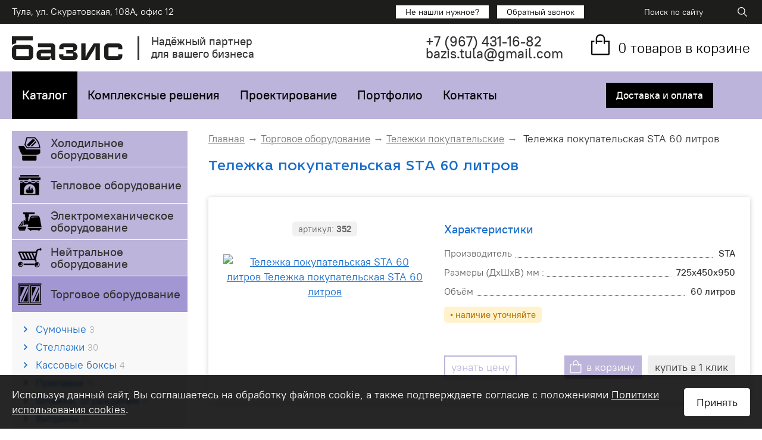

--- FILE ---
content_type: text/html; charset=UTF-8
request_url: https://bazis71.ru/product/trading_equipment/.htm?id=352
body_size: 8201
content:
<!doctype html>
<html lang="ru">
<head>
	<title>Тележка покупательская STA 60 литров — Купить в Туле</title>
	<meta name="viewport" content="width=device-width, initial-scale=1.0" />
	<meta name="description" content="Тележка покупательская STA 60 литров — Купить в Туле. Профессиональное холодильное оборудование для магазинов, кафе, баров и ресторанов по выгодной цене. Быстрая доставка, гарантия качества от производителей! Звони и заказывай 8(4872)71-01-14"><meta http-equiv='Last-Modified' content='Sun, 25 Jan 2026 13:08:53 GMT'><meta http-equiv='Content-Type' content='text/html; charset=utf-8'>	<base href='https://bazis71.ru/' />

    <link rel="canonical" href="https://bazis71.ru/product/trading_equipment/.htm?id=352" />

	<link rel="icon" type="image/png" sizes="16x16" href="/favicon.png" />
	<link rel="icon" type="image/png" sizes="32x32" href="/i/favicon-32x32.png" />
	<link rel="apple-touch-icon" sizes="180x180" href="/i/favicon-180x180.png">

	<link href="/fonts/ptrootui/ptrootui.css" rel="stylesheet" />
	<link href="/fonts/2MASSJ1808/stylesheet.css" rel="stylesheet" />
	<link href="https://fonts.googleapis.com/css?family=Rubik:300,400,500,700,900&amp;subset=cyrillic" rel="stylesheet" />
	<link href="/css/bootstrap.min.css" rel="stylesheet" />
	<link href="/js/fancybox/dist/jquery.fancybox.min.css" rel="stylesheet" />
	<link href="/js/easydropdown/styles.css" rel="stylesheet" />
	<link href="/js/easydropdown/easydropdown.css" rel="stylesheet" />
	<link href="/js/mmenu/jquery.mmenu.all.css" rel="stylesheet" />
	<link href="/js/slick/slick.css" rel="stylesheet" />
	<link href="/js/slick/slick-theme.css" rel="stylesheet" />
	<link href="/css/styles.css?v=28" rel="stylesheet" />
	<link href="/css/shop.css?v=26" rel="stylesheet" />
	<link href="/css/loader.css" rel="stylesheet" />
	<link href="/css/mobile.css?v=24" rel="stylesheet" />
	<link href="/css/scheme.css?v=6" rel="stylesheet" />

	<script src="/js/jquery.min.js"></script>
	<script src="/js/bootstrap.min.js"></script>

	<script src="/js/mmenu/jquery.mmenu.all.min.js"></script>
	<script src="/js/mmenu/main_mmenu_config.js"></script>

	<!-- Global site tag (gtag.js) - Google Analytics -->
	<script async src="https://www.googletagmanager.com/gtag/js?id=G-VS8FG4NM26"></script>
	<script>
	  window.dataLayer = window.dataLayer || [];
	  function gtag(){dataLayer.push(arguments);}
	  gtag('js', new Date());

	  gtag('config', 'G-VS8FG4NM26');
	</script>

</head>
<body>

<div class="canvas">
	<header>
		<div class="header-top">
			<div class="container">
				<div class="header-top-inner">
					<div class="left">
						Тула, ул. Скуратовская, 108А, офис 12
					</div>
					<div class="right">
                        <div class="btns">
                            <a href="#" class="link-find">Не нашли нужное?</a>
                            <a href="#" class="link-callback">Обратный звонок</a>
                        </div>
						<div class="mob-menu"><a href="#menu"><img src="/i/menu.svg" /></a></div>
						<form action="/search.htm" class="form-search">
							<input name="search" value="" type="text" placeholder="Поиск по сайту" class="search-field" />
							<button class="search-btn"></button>
						</form>
					</div>
				</div>
			</div>
		</div>
		<div class="container">
			<div class="row header-bot">
				<div class="header-logo">
					<div class="col-1">
						<a href="/" class="logo"><img src="/i/logo.svg" alt="Базис" /></a>
					</div>
					<div class="col-2"><div class="strip"></div></div>
					<div class="col-3">Надёжный партнер<br/> для вашего бизнеса</div>
				</div>
				<div class="header-contacts">
                    <div class="block-btns">
                        <a href="#" class="link-find">Не нашли нужное?</a>&ensp;
                        <a href="#" class="link-callback">Обратный звонок</a>
                    </div>
					<div class="block-phone">
												<div class="phone"><a href="tel:+7-<span>(967)</span>-431-16-82">+7 <span>(967)</span> 431-16-82</a></div>						<div class="email"><a href="mailto:bazis.tula@gmail.com">bazis.tula@gmail.com</a></div>					</div>
				</div>
				<div class="header-basket">
					<a href="/basket/" class="header-basket-item">
						<div class="header-basket-icon">
							<svg width="39" height="44" viewBox="0 0 39 44" fill="none" xmlns="https://www.w3.org/2000/svg">
								<path d="M27.25 14.3998V11.1682C27.25 10.1612 27.0495 9.16408 26.6601 8.23373C26.2706 7.30337 25.6997 6.45803 24.9801 5.74597C24.2604 5.03391 23.4061 4.46907 22.4658 4.08371C21.5255 3.69834 20.5177 3.5 19.5 3.5C18.4823 3.5 17.4745 3.69834 16.5342 4.08371C15.5939 4.46907 14.7396 5.03391 14.0199 5.74597C13.3003 6.45803 12.7294 7.30337 12.3399 8.23373C11.9505 9.16408 11.75 10.1612 11.75 11.1682V18.8365C11.75 19.127 11.8666 19.4056 12.0743 19.6111C12.2819 19.8165 12.5635 19.9319 12.8571 19.9319C13.1508 19.9319 13.4324 19.8165 13.64 19.6111C13.8476 19.4056 13.9643 19.127 13.9643 18.8365V16.5908H22.8214V14.3998H13.9643V11.1682C13.9643 9.71556 14.5475 8.32238 15.5857 7.29519C16.6238 6.268 18.0318 5.69092 19.5 5.69092C20.9682 5.69092 22.3762 6.268 23.4143 7.29519C24.4525 8.32238 25.0357 9.71556 25.0357 11.1682V18.7817C25.0357 19.0722 25.1524 19.3509 25.36 19.5563C25.5676 19.7617 25.8492 19.8772 26.1429 19.8772C26.4365 19.8772 26.7181 19.7617 26.9257 19.5563C27.1334 19.3509 27.25 19.0722 27.25 18.7817V16.5908H32.7857V36.3091H6.21429V16.5908H9.53571V14.3998H4V36.4077C4 36.9626 4.22279 37.4948 4.61936 37.8872C5.01594 38.2796 5.5538 38.5 6.11464 38.5H32.8854C33.4462 38.5 33.9841 38.2796 34.3806 37.8872C34.7772 37.4948 35 36.9626 35 36.4077V14.3998H27.25Z" fill="#000000"/>
							</svg>
						</div>
						<div class="header-basket-text"><span class="basket-num">0</span><span class="basket-caption"> товаров в корзине</span></div>
					</a>
				</div>
			</div>
		</div>
	</header>
	<nav>
		<div class="container">
			<div class="row nav-box">
				<div class="col-1">
					 
					<ul class="top-menu">
                    							<li class="active">
							<a href="/product/">Каталог</a>														<ul>
															<li><a href="/product/refrigeration_equipment/" >Холодильное оборудование</a></li>
															<li><a href="/product/professional_kitchen/" >Тепловое оборудование</a></li>
															<li><a href="/product/electromechanical_equipment/" >Электромеханическое оборудование</a></li>
															<li><a href="/product/neutral_equipment/" >Нейтральное оборудование</a></li>
															<li><a href="/product/trading_equipment/" >Торговое оборудование</a></li>
															<li><a href="/product/baking_equipment/" >Хлебопекарное оборудование</a></li>
															<li><a href="/product/distribution_line/" >Линия раздач</a></li>
															<li><a href="/product/bar_equipment/" >Барное оборудование</a></li>
															<li><a href="/product/dishwasher/" >Посудомоечные машины</a></li>
															<li><a href="/product/laundry_equipment/" >Прачечное оборудование</a></li>
															<li><a href="/product/weighing_and_packaging_equipment/" >Весовое и упаковочное оборудование</a></li>
															<li><a href="/product/coffee_equipment/" >Кофейное оборудование</a></li>
															<li><a href="/product/equipment_for_disinfection/" >Оборудование для дезинфекции и очистки</a></li>
															<li><a href="/product/inventory/" >Посуда и инвентарь</a></li>
															<li><a href="/product/water_treatment_equipment/" >Оборудование для водоподготовки</a></li>
															<li><a href="/product/be-blocks/" >Be block's!</a></li>
															<li><a href="/product/mebal/" >Мебель</a></li>
														</ul>
													</li>
												<li>
							<a href="/product/po-tipu/">Комплексные решения</a>														<ul>
															<li><a href="/product/po-tipu/dlya-magazinov/" >Оборудование для продуктовых магазинов</a></li>
															<li><a href="/product/po-tipu/dlya-restoranov/" >Оборудование для кафе и ресторанов</a></li>
															<li><a href="/product/po-tipu/dlya-barov/" >Оборудование для баров</a></li>
															<li><a href="/product/po-tipu/dlya-fast_food/" >Оборудование для фаст фуда</a></li>
															<li><a href="/product/po-tipu/dlya-pizzerias/" >Оборудование для пиццерий</a></li>
															<li><a href="/product/po-tipu/dlya-dining_rooms/" >Оборудование для столовых</a></li>
															<li><a href="/product/po-tipu/dlya-food_trucks/" >Оборудование для фуд траков</a></li>
															<li><a href="/product/po-tipu/dlya-warehouses/" >Оборудование для склада</a></li>
															<li><a href="/product/po-tipu/dlya-boutiques/" >Оборудование для бутиков</a></li>
														</ul>
													</li>
												<li>
							<a href="/projection.htm">Проектирование</a>													</li>
												<li>
							<a href="/portfolio/">Портфолио</a>													</li>
												<li>
							<a href="/contacts.htm">Контакты</a>													</li>
											</ul>
									</div>
				                <div class="col-2">

                    <a href="/delivery/">Доставка и оплата</a>
                </div>
            </div>
		</div>
	</nav>

	<section>
		<div class="container">
			<div class="row">
				
				
				<div class="hidden-xs col-sm-4 col-md-3 col-lg-3 left-col">
										<div class="left-menu">
												<div class="item">
							<div class="left-menu-header">
								<div class="photo"><img src="/f/_cat/m-1.png" /></div>
								<div class="title"><a href="/product/refrigeration_equipment/" class="word-break">Холодильное оборудование</a></div>
							</div>

													</div>
												<div class="item">
							<div class="left-menu-header">
								<div class="photo"><img src="/f/_cat/icons1171659.png" /></div>
								<div class="title"><a href="/product/professional_kitchen/" class="word-break">Тепловое оборудование</a></div>
							</div>

													</div>
												<div class="item">
							<div class="left-menu-header">
								<div class="photo"><img src="/f/_cat/m-4.png" /></div>
								<div class="title"><a href="/product/electromechanical_equipment/" class="word-break">Электромеханическое оборудование</a></div>
							</div>

													</div>
												<div class="item">
							<div class="left-menu-header">
								<div class="photo"><img src="/f/_cat/m-5.png" /></div>
								<div class="title"><a href="/product/neutral_equipment/" class="word-break">Нейтральное оборудование</a></div>
							</div>

													</div>
												<div class="item">
							<div class="left-menu-header active">
								<div class="photo"><img src="/f/_cat/m-2.png" /></div>
								<div class="title"><a href="/product/trading_equipment/" class="word-break">Торговое оборудование</a></div>
							</div>

														<ul>
															<li><a href="/product/trading_equipment/bag.htm">Сумочные <span class="num">3</span></a></li>
															<li><a href="/product/trading_equipment/racks.htm">Стеллажи <span class="num">30</span></a></li>
															<li><a href="/product/trading_equipment/checkouts.htm">Кассовые боксы <span class="num">4</span></a></li>
															<li><a href="/product/trading_equipment/counter.htm">Прилавки <span class="num">15</span></a></li>
															<li><a href="/product/trading_equipment/barrier.htm">Флажки, ограждения <span class="num">3</span></a></li>
															<li><a href="/product/trading_equipment/showcase.htm">Витрины <span class="num">12</span></a></li>
															<li><a href="/product/trading_equipment/basket.htm">Корзины покупательские <span class="num">4</span></a></li>
															<li><a href="/product/trading_equipment/.htm" class="active">Тележки покупательские <span class="num">5</span></a></li>
														</ul>
													</div>
												<div class="item">
							<div class="left-menu-header">
								<div class="photo"><img src="/f/_cat/icons5171924.png" /></div>
								<div class="title"><a href="/product/baking_equipment/" class="word-break">Хлебопекарное оборудование</a></div>
							</div>

													</div>
												<div class="item">
							<div class="left-menu-header">
								<div class="photo"><img src="/f/_cat/m-31.png" /></div>
								<div class="title"><a href="/product/distribution_line/">Линия раздач</a></div>
							</div>

													</div>
												<div class="item">
							<div class="left-menu-header">
								<div class="photo"><img src="/f/_cat/icons6171858.png" /></div>
								<div class="title"><a href="/product/bar_equipment/" class="word-break">Барное оборудование</a></div>
							</div>

													</div>
												<div class="item">
							<div class="left-menu-header">
								<div class="photo"><img src="/f/_cat/icons4171952.png" /></div>
								<div class="title"><a href="/product/dishwasher/" class="word-break">Посудомоечные машины</a></div>
							</div>

													</div>
												<div class="item">
							<div class="left-menu-header">
								<div class="photo"><img src="/f/_cat/washing.svg" /></div>
								<div class="title"><a href="/product/laundry_equipment/" class="word-break">Прачечное оборудование</a></div>
							</div>

													</div>
												<div class="item">
							<div class="left-menu-header">
								<div class="photo"><img src="/f/_cat/icons3172005.png" /></div>
								<div class="title"><a href="/product/weighing_and_packaging_equipment/" class="word-break">Весовое и упаковочное оборудование</a></div>
							</div>

													</div>
												<div class="item">
							<div class="left-menu-header">
								<div class="photo"><img src="/f/_cat/icons2172021.png" /></div>
								<div class="title"><a href="/product/coffee_equipment/" class="word-break">Кофейное оборудование</a></div>
							</div>

													</div>
												<div class="item">
							<div class="left-menu-header">
								<div class="photo"><img src="/f/_cat/bleach.svg" /></div>
								<div class="title"><a href="/product/equipment_for_disinfection/" class="word-break">Оборудование для дезинфекции и очистки</a></div>
							</div>

													</div>
												<div class="item">
							<div class="left-menu-header">
								<div class="photo"><img src="/f/_cat/plate.svg" /></div>
								<div class="title"><a href="/product/inventory/" class="word-break">Посуда и инвентарь</a></div>
							</div>

													</div>
												<div class="item">
							<div class="left-menu-header">
								<div class="photo"><img src="/f/_cat/water.svg" /></div>
								<div class="title"><a href="/product/water_treatment_equipment/" class="word-break">Оборудование для водоподготовки</a></div>
							</div>

													</div>
												<div class="item">
							<div class="left-menu-header">
								<div class="photo"><img src="/f/_cat/blocks.svg" /></div>
								<div class="title"><a href="/product/be-blocks/">Be block's!</a></div>
							</div>

													</div>
												<div class="item">
							<div class="left-menu-header">
								<div class="photo"><img src="/f/_cat/closet.svg" /></div>
								<div class="title"><a href="/product/mebal/">Мебель</a></div>
							</div>

													</div>
											</div>
									</div>
				<div class="col-xs-12 col-sm-8 col-md-9 col-lg-9 content right-col">

				<ul class="crumbs"><li><a href='/'>Главная</a></li><li><a href='/product/trading_equipment/'>Торговое оборудование</a></li><li><a href="/product/trading_equipment/.htm">Тележки покупательские</a></li> Тележка покупательская STA 60 литров<li></li></ul>

<div>
	<h2 class="catalog-prod-name" itemprop="name">Тележка покупательская STA 60 литров</h2>

	<div class="catalog-prod catalog-card">
		<div class="row item">
			<div class="col-xs-12 col-sm-12 col-md-4 col-lg-5">
				<div class="text-center">
					<div class="artikul">артикул: <b>352</b></div>
				</div>
				<div class="photo"><a href='/f/_katalog/teleghkabezdk.jpg' itemprop='image' class='zoom' data-caption=' Тележка покупательская STA 60 литров'><img src='/resize.php?file=f/_katalog/teleghkabezdk.jpg&size=500&mode=1&nwm=1' alt='Тележка покупательская STA 60 литров Тележка покупательская STA 60 литров' /></a></div>
			</div>
			<div class="col-xs-12 col-sm-12 col-md-8 col-lg-7">
									<div class="title">Характеристики</div>
					<ul class="params">
													<li>								<div><span>Производитель</span></div>
								<div>STA</div>
														</li>							<li>								<div><span>Размеры (ДхШхВ) мм :</span></div>
								<div>725х450х950</div>
														</li>							<li>								<div><span>Объём</span></div>
								<div>60 литров</div>
														</li>					</ul>
                    <div class="stock orange">&bull; наличие уточняйте</div>
				
				<div class="block-order">
					<div class="block-price">
													<button class="btn-price btn-light">узнать цену</button>
											</div>
					<div class="block-basket">
						<a href="#" class="btn basket-add" data-id="352">в корзину</a>
					</div>
					<div class="block-order1click">
						<a href="#" class="btn-dark basket-buy" data-id="352">купить в 1 клик</a>
					</div>
				</div>
			</div>
		</div>
		
			</div>

    <ul class="tabs">
		<li id="description" class="active">Описание</li>
		<li id="delivery">Доставка</li>
    </ul>

    <div class="tab-content">
        <div class="description" itemprop="description">
                                </div>

        <div class="delivery">

            <h3>По Туле и области:</h3>

            <ul>
                <li>Доставка по Туле и области осуществляется наёмным транспортом и согласовывается с клиентом после уточнения объёма заказа</li>
            </ul>

            <h3>По России:</h3>

            <ul>
                <li>Доставка по России осуществляется через транспортные компании СДЭК, Деловые Линии, ПЭК или иные доступные в вашем регионе</li>
                <li>Сроки доставки транспортной компанией зависят от региона получателя и выбраной ТК.</li>
                <li>Стоимость рассчитывается при оформлении согласно тарифам ТК</li>
                <li>Самовывоз осуществляется после оформления и оплаты заказа<br />
                    <strong>Адрес:</strong> г. Тула, ул. Скуратовская 108а<br />
                    <strong>Время работы склада:</strong> пн-пт 10:00 - 17:00</li>
            </ul>

            <p>Конечная стоимость доставки согласовывается менеджером после подтверждения наличия при оформлении заказа.</p>
        </div>
    </div>
</div>

				</div>
			</div>
		</div>
	</section>

	<footer>
		<div class="footer-top">
			<div class="container">
				<div class="row">
					<div class="col-xs-12 col-sm-7 col-md-3 logo">
						<p><a href="/"><img src="/i/logo-white.svg" /></a></p>
						<p>Комплексное оснащение предприятий общественного питания и торговли</p>
												<p>
							<br/><iframe src="https://yandex.ru/sprav/widget/rating-badge/185653394932" width="150" height="50" frameborder="0"></iframe>
						</p>
					</div>
					<div class="hidden-xs hidden-sm col-md-4">
						<p class="footer-menu-title">Каталог товаров</p>
						
						 
						<ul class="footer-menu">
													<li><a href="/product/refrigeration_equipment/">Холодильное оборудование</a></li>
													<li><a href="/product/professional_kitchen/">Тепловое оборудование</a></li>
													<li><a href="/product/electromechanical_equipment/">Электромеханическое оборудование</a></li>
													<li><a href="/product/neutral_equipment/">Нейтральное оборудование</a></li>
													<li class="active"><a href="/product/trading_equipment/">Торговое оборудование</a></li>
													<li><a href="/product/baking_equipment/">Хлебопекарное оборудование</a></li>
													<li><a href="/product/distribution_line/">Линия раздач</a></li>
													<li><a href="/product/bar_equipment/">Барное оборудование</a></li>
													<li><a href="/product/dishwasher/">Посудомоечные машины</a></li>
													<li><a href="/product/laundry_equipment/">Прачечное оборудование</a></li>
													<li><a href="/product/weighing_and_packaging_equipment/">Весовое и упаковочное оборудование</a></li>
													<li><a href="/product/coffee_equipment/">Кофейное оборудование</a></li>
													<li><a href="/product/equipment_for_disinfection/">Оборудование для дезинфекции и очистки</a></li>
													<li><a href="/product/inventory/">Посуда и инвентарь</a></li>
													<li><a href="/product/water_treatment_equipment/">Оборудование для водоподготовки</a></li>
													<li><a href="/product/be-blocks/">Be block's!</a></li>
													<li><a href="/product/mebal/">Мебель</a></li>
												</ul>
											</div>
					<div class="hidden-xs hidden-sm col-md-2">
						<p class="footer-menu-title">О нас</p>
						<ul class="footer-menu">
							<li><a href="/projection.htm">Проектирование</a></li>
							<li><a href="/services.htm">Услуги и сервис</a></li>
							<li><a href="/portfolio/">Портфолио</a></li>
							<li><a href="/contacts.htm">Контакты</a></li>
						</ul>
					</div>
					<div class="col-xs-12 col-sm-5 col-md-3 contacts">
						<p class="footer-menu-title">Контактная Информация</p>
						<p>
							Телефон:<br/> <a href="tel:+7-<span>(967)</span>-431-16-82" class="phone">+7 <span>(967)</span> 431-16-82</a>						</p>
						<p>
							E-mail:<br/> <a href="mailto:bazis.tula@gmail.com" class="email">bazis.tula@gmail.com</a>						</p>
						<p>
							Адрес:<br/>
							Тула, Скуратовская 108а						</p>
					</div>
				</div>
			</div>
		</div>
		<div class="footer-bottom">
			<div class="container">
					© 2015-2026 Базис – <a href="/">оборудование для магазинов</a> | 
<a href="/f/agreement.pdf" target="_blank">Пользовательское соглашение</a>					
					<!-- Yandex.Metrika counter -->
<script type="text/javascript" >
   (function(m,e,t,r,i,k,a){m[i]=m[i]||function(){(m[i].a=m[i].a||[]).push(arguments)};
   m[i].l=1*new Date();k=e.createElement(t),a=e.getElementsByTagName(t)[0],k.async=1,k.src=r,a.parentNode.insertBefore(k,a)})
   (window, document, "script", "https://mc.yandex.ru/metrika/tag.js", "ym");

   ym(36470355, "init", {
        clickmap:true,
        trackLinks:true,
        accurateTrackBounce:true,
        webvisor:true
   });
</script>
<noscript><div><img src="https://mc.yandex.ru/watch/36470355" style="position:absolute; left:-9999px;" alt="" /></div></noscript>
<!-- /Yandex.Metrika counter -->

<script src="//code-ya.jivosite.com/widget/Au1VIPNeDf" async></script>			</div>
		</div>
	</footer>

	<noindex>
		<div id="canvas"></div>

		<div id="status" class="dialog">
			<div class="cross close_dialog" title="закрыть"></div>
			<h2>Корзина</h2>
			<p>Товар успешно добавлен. В корзине товаров: <b><span class='basket-num'>1</span> шт.</b></p>
			<div class="row buttons">
				<div class='col-xs-12 col-sm-6'><a href="/basket/" class="btn-solid">оформить заказ</a></div>
				<div class='col-xs-12 col-sm-6'><a href="#" class="btn-dark close_dialog">продолжить покупки</a></div>
			</div>
		</div>

		<div id="callback" class="dialog">
			<div class="cross close_dialog" title="закрыть"></div>
			<h2>Обратный звонок</h2>
			<form action="" class="form-validate" id="form_callback">
			<input type="hidden" id="callback_type" value="callback">
			<input type="hidden" id="callback_referer" value="https://bazis71.ru/product/trading_equipment/.htm?id=352">
				<table width="100%">
				<tr>
					<td>Ваше имя*:</td><td><input type="text" id="callback_name" required /></td>
				</tr>
				<tr>
					<td>Телефон*:</td><td><input type="tel" id="callback_phone" required /></td>
				</tr>
				<tr>
					<td>E-mail:</td><td><input type="text" id="callback_email" /></td>
				 </tr>
				<tr>
					<td>Комментарии:</td>
					<td><textarea id="callback_text"></textarea></td>
				  </tr>
				<tr>
					<td colspan="2"><label class="checkbox"><input type="checkbox" name="privacy" value="1" required /><span>согласен на обработку персональных данных</span></label></td>
				</tr>
				</table>
				<div><input type="submit" class='btn-solid' value="Отправить" /></div>
			</form>
		</div>

		<div id="order_find" class="dialog">
			<div class="cross close_dialog" title="закрыть"></div>
			<h2>Не нашли нужное?</h2>
			<p class="text-left">Если Вы не нашли нужные позиции на нашем сайте, отправьте список оборудования и мы постараемся найти его для Вас.</p>
			<form action="/order/send/" class="form-validate" id="form_find" method="post" enctype="multipart/form-data">
			<input type="hidden" name="type" value="find" />
			<input type="hidden" name="referer" value="https://bazis71.ru/product/trading_equipment/.htm?id=352" />
				<table width="100%">
				<tr>
					<td>Ваше имя*:</td><td><input type="text" name="name" class="valid" /><input type="text" name="comment" required /></td>
				</tr>
				<tr>
					<td>Телефон*:</td><td><input type="tel" name="phone" required /></td>
				</tr>
				<tr>
					<td>E-mail:</td><td><input type="email" name="email" /></td>
				 </tr>
				<tr>
					<td>Что найти:</td>
					<td><textarea name="text" placeholder="Список оборудования, которое вы хотите, чтобы мы нашли для Вас"></textarea></td>
				</tr>
				<tr>
					<td>Прикрепить файл:</td>
					<td>
						<div class="name"></div>
						<input type="button" class='btn-solid' value="обзор..." onClick="$(this).parent().find('[type=file]').click();" />
						<input type="file" name="file" class="hidden" onChange="$(this).parent().find('.name').text(this.value.match(/[^\\/]*$/)[0]);" />
					</td>
				</tr>
				<tr>
					<td colspan="2"><label class="checkbox"><input type="checkbox" name="privacy" value="1" required /><span>согласен на обработку персональных данных</span></label></td>
				</tr>
				</table>
				<div><input type="submit" class='btn-solid' value="Отправить" /></div>
			</form>
		</div>

		<div id="order1click" class="dialog">
			<div class="cross close_dialog" title="закрыть"></div>
			<h2>Заказа товара</h2>
			<form action="" class="form-validate" id="form_order1click">
			<input type="hidden" id="order1click_type" value="order1click">
			<input type="hidden" id="order1click_referer" value="https://bazis71.ru/product/trading_equipment/.htm?id=352">
				<table width="100%">
				<tr>
					<td>Ваше имя*:</td><td><input type="text" id="order1click_name" required /></td>
				</tr>
				<tr>
					<td>Телефон*:</td><td><input type="tel" id="order1click_phone" required /></td>
				</tr>
				<tr>
					<td>E-mail:</td><td><input type="text" id="order1click_email" /></td>
				 </tr>
				<tr>
					<td>Товар:</td>
					<td><textarea id="order1click_text"></textarea></td>
				  </tr>
				<tr>
					<td colspan="2"><label class="checkbox"><input type="checkbox" name="privacy" value="1" required /><span>согласен на обработку персональных данных</span></label></td>
				</tr>
				</table>
				<div><input type="submit" class='btn-solid' value="Отправить" /></div>
			</form>
		</div>

		<div id="dialog_no_price" class="dialog">
			<div class="cross close_dialog" title="закрыть"></div>
			<h2>Узнать цену</h2>
			<p class="text-left">В связи со сложной экономической ситуацией, частым изменением внутреннего курса валют наших поставщиков мы не успеваем поддерживать актуальные цены на некоторые товары на сайте.</p>
			<p class="text-left">Однако, большинство представленных товаров <b>есть в наличии!</b></p>
			<p class="text-left">Для того, чтобы <b>узнать цену</b> и наличие, пожалуйста <b>добавьте товар в корзину</b> и <b>отправьте заказ</b>. После этого мы свяжемся с вами и уточним цену.</p>
			<p class="text-center"><input type="button" class='btn-solid close_dialog' value="Закрыть" /></div>
		</div>

		<div class="hidden">
			<nav id="menu">
				<ul>
					 
					<li><a href="/">Главная</a></li>
										<li>
						<span>Каталог</span>												<ul>
														<li><a href="/product/refrigeration_equipment/" >Холодильное оборудование</a></li>
														<li><a href="/product/professional_kitchen/" >Тепловое оборудование</a></li>
														<li><a href="/product/electromechanical_equipment/" >Электромеханическое оборудование</a></li>
														<li><a href="/product/neutral_equipment/" >Нейтральное оборудование</a></li>
														<li><a href="/product/trading_equipment/" >Торговое оборудование</a></li>
														<li><a href="/product/baking_equipment/" >Хлебопекарное оборудование</a></li>
														<li><a href="/product/distribution_line/" >Линия раздач</a></li>
														<li><a href="/product/bar_equipment/" >Барное оборудование</a></li>
														<li><a href="/product/dishwasher/" >Посудомоечные машины</a></li>
														<li><a href="/product/laundry_equipment/" >Прачечное оборудование</a></li>
														<li><a href="/product/weighing_and_packaging_equipment/" >Весовое и упаковочное оборудование</a></li>
														<li><a href="/product/coffee_equipment/" >Кофейное оборудование</a></li>
														<li><a href="/product/equipment_for_disinfection/" >Оборудование для дезинфекции и очистки</a></li>
														<li><a href="/product/inventory/" >Посуда и инвентарь</a></li>
														<li><a href="/product/water_treatment_equipment/" >Оборудование для водоподготовки</a></li>
														<li><a href="/product/be-blocks/" >Be block's!</a></li>
														<li><a href="/product/mebal/" >Мебель</a></li>
													</ul>
											</li>
										<li>
						<span>Комплексные решения</span>												<ul>
														<li><a href="/product/po-tipu/dlya-magazinov/" >Оборудование для продуктовых магазинов</a></li>
														<li><a href="/product/po-tipu/dlya-restoranov/" >Оборудование для кафе и ресторанов</a></li>
														<li><a href="/product/po-tipu/dlya-barov/" >Оборудование для баров</a></li>
														<li><a href="/product/po-tipu/dlya-fast_food/" >Оборудование для фаст фуда</a></li>
														<li><a href="/product/po-tipu/dlya-pizzerias/" >Оборудование для пиццерий</a></li>
														<li><a href="/product/po-tipu/dlya-dining_rooms/" >Оборудование для столовых</a></li>
														<li><a href="/product/po-tipu/dlya-food_trucks/" >Оборудование для фуд траков</a></li>
														<li><a href="/product/po-tipu/dlya-warehouses/" >Оборудование для склада</a></li>
														<li><a href="/product/po-tipu/dlya-boutiques/" >Оборудование для бутиков</a></li>
													</ul>
											</li>
										<li>
						<a href="/portfolio/">Портфолио</a>											</li>
										<li>
						<a href="/contacts.htm">Контакты</a>											</li>
															<li class="m_menu_razdel"><img src="/i/basket-mob.svg" /> корзина</li>
					<li class="m_menu_basket"><a href="/basket/">товаров: <b><span class="basket-num">-</span> шт.</b><br/></a></li>
				</ul>
			</nav>
		</div>

		<div class="loader-box"></div>
	</noindex>

</div>

<noindex>
	        <div class="cookie-agreement">
            <div class="cookie-text">Используя данный сайт, Вы соглашаетесь на обработку файлов cookie, а также подтверждаете согласие с положениями <a href="/privacy_cookie/" target="_blank">Политики использования cookies</a>.</div>
            <div class="cookie-btn"><a href="#" class="btn">Принять</a></div>
        </div>
        <script>
			$('.cookie-agreement .cookie-btn a').click(function(){
				$('.cookie-agreement').hide();

				function setCookieAgreement() {
					const date = new Date();
					date.setTime(date.getTime() + (365 * 24 * 60 * 60 * 1000));
					const expires = "expires=" + date.toUTCString();

					document.cookie =  "cookie_agreement=1;" + expires + ";path=/";
				}
				setCookieAgreement();

				return false;
			});
        </script>
	</noindex>

<script src="/js/jquery.inputmask/dist/jquery.inputmask.bundle.js"></script>
<script src="/js/fancybox/dist/jquery.fancybox.min.js"></script>
<script src="/js/jquery.cookie.js"></script>
<script src="/js/easydropdown/jquery.easydropdown.js"></script>
<script type="text/javascript" src="/js/slick/slick.min.js"></script>
<script src="/js/jquery.inputmask/dist/jquery.inputmask.bundle.js"></script>
<script src="/js/site.js?v=8" charset="utf-8"></script>
<script src="/js/shop.js?v=5" charset="utf-8"></script>
	
</body>
</html>

--- FILE ---
content_type: text/css
request_url: https://bazis71.ru/js/easydropdown/styles.css
body_size: 1187
content:
/* --- RESET --- */

ul.dropdown, .dropdown li, .dropdown ul, 
ul.metro, .metro li, .metro ul{
	margin: 0;
	padding: 0;
	border: 0;
	font-size: 100%;
	vertical-align: baseline;
}

/* PREFIXED CSS */

.metro,
.metro div,
.metro li,
.metro div::after,
.metro .carat,
.metro .carat:after,
.metro .selected::after,
.metro:after{
	-webkit-transition: all 150ms ease-in-out;
	-moz-transition: all 150ms ease-in-out;
	-ms-transition: all 150ms ease-in-out;
	transition: all 150ms ease-in-out;
}

.metro .selected::after,
.metro.scrollable div::after{
	-webkit-pointer-events: none;
	-moz-pointer-events: none;
	-ms-pointer-events: none;
	pointer-events: none;
}

/* WRAPPER */

.metro{
	position: relative;
	width:200px;
	cursor: pointer;
	font-weight:400;
	background: #fff;
	border:1px solid #ccc;
	border-radius:3px;
	-webkit-user-select: none;
	-moz-user-select: none;
	user-select: none;
}

.metro.open{
	z-index: 2;
}

.metro:hover{
	background: #fff;
}

.metro:after{
	content: '';
	position: absolute;
	right: 3px;
	bottom: 3px;
	top: 2px;
	width: 30px;
	background: transparent;
}

.metro.focus:after{
	background: #1081e0;
}

/* CARAT */

.metro .carat,
.metro .carat:after{
	content: '';
	position: absolute;
	right: 10px;
	top: 50%;
	margin-top: -4px;
	border: 8px solid transparent;
	border-top: 8px solid #000;
	z-index: 1;
	
	-webkit-transform-origin: 50% 20%;
	-moz-transform-origin: 50% 20%;
	-ms-transform-origin: 50% 20%;
	transform-origin: 50% 20%;
}

.metro .carat:after{
	margin-top: -10px;
	right: -8px;
	border-top-color: #f8f8f8;
}

.metro:hover .carat:after{
	border-top-color: #fff;
}

.metro.focus .carat{
	border-top-color: #f8f8f8;
}

.metro.focus .carat:after{
	border-top-color: #1081e0;
}

.metro.open .carat{
	-webkit-transform: rotate(180deg);
	-moz-transform: rotate(180deg);
	-ms-transform: rotate(180deg);
	transform: rotate(180deg);
}


/* OLD SELECT (HIDDEN) */

.metro .old{
	position: absolute;
	left: 0;
	top: 0;
	height: 0;
	width: 0;
	overflow: hidden;
}

.metro select{
	position: absolute;
	left: 0px;
	top: 0px;
}

.metro.touch select{
	left: 0;
	top: 0;
	width: 100%;
	height: 100%;
	opacity: 0;
}

/* SELECTED FEEDBACK ITEM */ 

.metro .selected,
.metro li{
	display: block;
	font-size: 15px;
	line-height: 1;
	color: #333;
	padding: 7px 12px;
	overflow: hidden;
	white-space: nowrap;
}

.metro .selected::after{
	content: '';
	position: absolute;
	right: 0;
	top: 0;
	bottom: 0;
	width: 60px;
	
	border-radius: 0 2px 2px 0;
	box-shadow: inset -55px 0 25px -20px #f8f8f8;
}

.metro:hover .selected::after{
	box-shadow: inset -55px 0 25px -20px #fff;
}

/* DROP DOWN WRAPPER */

.metro div{
	position: absolute;
	height: 0;
	left: 0;
	right: 0;
	top: 100%;
	margin-top: -1px;
	background: #f8f8f8;
	overflow: hidden;
	opacity: 0;
	border:1px solid #ccc;
}

.metro:hover div{
	background: #fff;
}

/* Height is adjusted by JS on open */

.metro.open div{
	opacity: 1;
	z-index: 2;
}

/* FADE OVERLAY FOR SCROLLING LISTS */

.metro.scrollable div::after{
	content: '';
	position: absolute;
	left: 0;
	right: 0;
	bottom: 0;
	height: 50px;
	
	box-shadow: inset 0 -50px 30px -35px #f8f8f8;
}

.metro.scrollable:hover div::after{
	box-shadow: inset 0 -50px 30px -35px #f4f4f4;
}

.metro.scrollable.bottom div::after{
	opacity: 0;
}

/* DROP DOWN LIST */

.metro ul{
	position: absolute;
	left: 0;
	top: 0;
	height: 100%;
	width: 100%;
	list-style: none;
	overflow: hidden;
}

.metro.scrollable.open ul{
	overflow-y: auto;
}

/* DROP DOWN LIST ITEMS */

.metro li{
	list-style: none;
	padding: 8px 12px;
}

/* .focus class is also added on hover */

.metro li.focus{
	background: #1081e0;
	position: relative;
	z-index: 3;
	color: #fff;
}

.metro li.active{
	background: #1081e0;
	color: #fff;
}



--- FILE ---
content_type: application/javascript; charset=UTF-8
request_url: https://bazis71.ru/js/site.js?v=8
body_size: 2174
content:
// Preload Images
new Image().src = "/i/zoom-black.svg";
new Image().src = "/i/marker-white.svg";
new Image().src = "/i/basket-color.svg";
new Image().src = "/i/buy1click-color.svg";

function getStepByClass(obj) {
	var step = false;
	var classArr = $(obj).attr('class').split(' ');
	for (var key in classArr) {
		if (classArr[key].indexOf('scheme-step-') != -1) {
			step = classArr[key].substring(12);
			break;
		}
	}
	return step;
}

function closeSchemePopup() {
	$(".scheme-step-1, .scheme-step-2, .scheme-step-3, .scheme-step-4, .scheme-step-5, .scheme-step-6, .scheme-step-7, .scheme-step-8, .scheme-step-9").removeClass("active");
	$(".scheme-title-1, .scheme-title-2, .scheme-title-3, .scheme-title-4, .scheme-title-5, .scheme-title-6, .scheme-title-7, .scheme-title-8, .scheme-title-9").removeClass("active");
}


$(document).ready(function(){
	$("a.zoom").fancybox();
	
	// Search Field
	$('.form-search .search-field').focus(function(){
		$('.form-search .search-btn').addClass('search-btn-focus');
	}).blur(function(){
		$('.form-search .search-btn').removeClass('search-btn-focus');
	});
	
	
	// Catalog items hover
	$('.catalog li').each(function(){
		var elem = $(this).find('.catalog-text .catalog-title a');
		if ($(elem).length) {
			var link = $(elem).attr('href');
			$(elem).closest('li').addClass('link').attr('data-href', link);
			set_data_href();
		}
	});



	var loader = '<div class="lds-css ng-scope"><div class="lds-spinner" style="width:100%;height:100%"><div></div><div></div><div></div><div></div><div></div><div></div><div></div><div></div><div></div><div></div><div></div><div></div></div></div>';
	$(".loader-box").html(loader + ' <div class="lds-text">Загрузка</div>');

	// Dialog Callback
	$('.link-callback').click(function(){
		$('#canvas').show();
		$('#callback').show();
		return false;
	});

	// Dialog Callback
	$('.link-find').click(function(){
		$('#canvas').show();
		$('#order_find').show();
		return false;
	});

	// Dialog Callback
	$('.basket-buy').click(function(){
		var id = $(this).data('id');
		$('#order1click_text').val("Заказ товара, артикул: " + id);
		$('#canvas').show();
		$('#order1click').show();
		return false;
	});

	// DIALOG GET PRICE
	$('.catalog-prod .item .btn-price').click(function(){
		$('#canvas').show();
		$('#dialog_no_price').show();
		return false;
	});


	// FORM VALIDATE
	$('.form-validate input[type="submit"]').click(function(){
		$(this).closest('form').find('td').removeClass('error');
		var error = false;
		$(this).closest('form').find('input,textarea').each(function(){
			var attr = $(this).attr('required')
			if (typeof attr !== typeof undefined && attr !== false) {
				if ($(this).attr('type') == 'checkbox') {
					if ($(this).prop('checked') == false) {
						$(this).parent().parent().addClass('error');
						error = true;
					}
				} else {
					if ($(this).val() == '') {
						$(this).parent().addClass('error');
						error = true;
					}
				}
			}
		});
		if (error) return false;
	});
	
	
	$('.form-validate input, .form-validate textarea').keypress(function(){
		$(this).parent().removeClass('error');
	});

	$('.form-validate input[type="checkbox"]').change(function(){
		$(this).parent().parent().removeClass('error');
	});
	
	// SEND CALLBACK FORM
	$('#form_callback').submit(function(){
		$.ajaxSetup({async:false});
		$(this).append(loader);
		$.post(
			"send_msg.php", { 
				type:$('#callback_type').val(), 
				name:$('#callback_name').val(), 
				phone:$('#callback_phone').val(), 
				email:$('#callback_email').val(), 
				text:$('#callback_text').val(), 
				referer:$('#callback_referer').val(),
				valid:'yes'
			}, function(data) {
				alert(data);
				$.ajaxSetup({async:false});
				$(this).find('p.green').remove();;
				$('#callback_name').val('');
				$('#callback_phone').val('');
				$('#callback_email').val('');
				$('#callback_text').val('');
				$(".close_dialog").click();
				ym(36470355,'reachGoal','callback');
			}
		);
		
		return false;
	});	
	
	// SEND ORDER1CLICK FORM
	$('#form_order1click').submit(function(){
		$.ajaxSetup({async:false});
		$(this).append(loader);
		$.post(
			"send_msg.php", { 
				type:$('#order1click_type').val(), 
				name:$('#order1click_name').val(), 
				phone:$('#order1click_phone').val(), 
				email:$('#order1click_email').val(), 
				text:$('#order1click_text').val(), 
				referer:$('#order1click_referer').val() 
			}, function(data) {
				alert(data);
				$.ajaxSetup({async:false});
				$(this).find('p.green').remove();;
				$('#order1click_name').val('');
				$('#order1click_phone').val('');
				$('#order1click_email').val('');
				$('#order1click_text').val('');
				$(".close_dialog").click();
			}
		);
		
		return false;
	});

	// MASK
	$('input[type="tel"]').inputmask({"mask": "+7 (999) 999-99-99", placeholder: "_", showMaskOnHover: false, clearIncomplete: true});

	// tabs
	var hash = document.location.hash;
	if (hash != '') {
		var id = hash.replace("#", "");
		$('.tab-content > div').hide();
		$('.tab-content .'+id).show();

		$('.tabs li').removeClass('active');
		$('#' + id).addClass('active');
	} else $('.tabs li:first-child').addClass('active');

	$('.tabs li').click(function(){
		$('.tabs li').removeClass('active');
		$(this).addClass('active');

		var id = $(this).attr('id');
		$('.tab-content > div').hide();
		$('.tab-content .'+id).show();

		var pathname = document.location.pathname;
		var search = document.location.search;
		history.pushState(null, null, pathname + search + "#" + id);
	});

});

$(window).on('load resize', function() {
	//Portfolio Slider
	if ($(window).width() < 768) {
		$('.portfolio-slider:not(.slick-initialized)').slick({
			infinite: true,
			autoplay: true,
			autoplaySpeed: 5000,
			slidesToScroll: 1,
			slidesToShow: 1,
			centerMode: true,
			arrows: false
		});
	} else {
		$(".portfolio-slider.slick-initialized").slick("unslick");
	}

	//Clients Slider
	if ($(window).width() < 768) {
		$('.clients-slider:not(.slick-initialized)').slick({
			infinite: true,
			autoplay: true,
			autoplaySpeed: 5000,
			slidesToScroll: 1,
			slidesToShow: 1,
			centerMode: true,
			arrows: false
		});
	} else {
		$(".clients-slider.slick-initialized").slick("unslick");
	}

});

function set_data_href() {
	$('.catalog li[data-href]').each(function(){
		$(this).click(function(){
			var href = $(this).data('href');
			document.location.href = document.location.protocol+"//"+document.location.hostname+href;
			return false;
		});
	});
}


// === HEADER STICK { === //
function header_stick() {
	var top = $(document).scrollTop();
	if (top > 150) $('body').addClass('stick'); else $('body').removeClass('stick');
	if (top > 275) $('body').addClass('stick-2'); else $('body').removeClass('stick-2');
}

$(document).ready(header_stick);
$(window).scroll(header_stick);
// === HEADER STICK } === //

--- FILE ---
content_type: image/svg+xml
request_url: https://bazis71.ru/i/logo.svg
body_size: 916
content:
<svg xmlns="http://www.w3.org/2000/svg" viewBox="0 0 222.96 47.86"><defs><style>.cls-1{fill:#1d1d1b;fill-rule:evenodd;}</style></defs><title>Ресурс 1</title><g id="Слой_2" data-name="Слой 2"><g id="Слой_1-2" data-name="Слой 1"><path class="cls-1" d="M79.11,42.34H77.88v.2a5.37,5.37,0,0,1-3.62,4.9,6.43,6.43,0,0,1-2.22.42H58.51a9,9,0,0,1-6.19-2.41,8,8,0,0,1-2.56-5.83V35.25a8,8,0,0,1,2.56-5.83A9,9,0,0,1,58.51,27h20.2V21.77H52.6V14.06h28A7.07,7.07,0,0,1,85.42,16a6.25,6.25,0,0,1,2,4.57V47.86h-7l-1.32-5.52Zm73.21,5.52L165.9,26.8l1.79-5.89h1.13v27h8.71V14.06H165.08L151.49,35.13,149.71,41h-1.13v-27h-8.71v33.8ZM223,36.1h-8.72v3.8h-19.5V22h19.5v3.79H223V22.31a8,8,0,0,0-2.56-5.83,9,9,0,0,0-6.19-2.42H194.77a9,9,0,0,0-6.19,2.42A8,8,0,0,0,186,22.31V39.62a8,8,0,0,0,2.56,5.83,9,9,0,0,0,6.19,2.41h19.44a9,9,0,0,0,6.19-2.41A8,8,0,0,0,223,39.62V36.1ZM102.16,47.6c.33.06.64.1,1,.13s.62,0,1,.06h20.06c3.89,0,6.42-1.91,7.61-4.42a8.63,8.63,0,0,0,.18-6.85,7.84,7.84,0,0,0-7.21-4.91h-.28V30.31l.25,0a7.87,7.87,0,0,0,6.42-5.05,8.59,8.59,0,0,0-.59-7.3,8,8,0,0,0-7.31-3.86H104.42A9.27,9.27,0,0,0,98,16.55a8.27,8.27,0,0,0-2.63,6v3.26h8.72V21.9H123.5v5.5H109.68v7.05h13.6v5.37H103.77V36.1H95.05v3.19a8.19,8.19,0,0,0,2,5.34,9.1,9.1,0,0,0,5.11,3ZM0,16.81l8.75-3V8.22H41.91V0H0V16.81ZM20.35,47.86H33.72a9.67,9.67,0,0,0,3.56-.66,9.35,9.35,0,0,0,3-1.91,8.59,8.59,0,0,0,2-2.83,8.34,8.34,0,0,0,.7-3.35V26a8.29,8.29,0,0,0-.7-3.34,8.73,8.73,0,0,0-2-2.84,9.35,9.35,0,0,0-3-1.91,9.88,9.88,0,0,0-3.56-.66H9.29a10,10,0,0,0-3.56.66,9.57,9.57,0,0,0-3,1.91,8.74,8.74,0,0,0-2,2.84A8.29,8.29,0,0,0,0,26V39.11a8.34,8.34,0,0,0,.7,3.35,8.81,8.81,0,0,0,2,2.83,9.57,9.57,0,0,0,3,1.91,9.75,9.75,0,0,0,3.56.66Zm0-22.43H34.26V39.64H8.75V25.43ZM78.71,40v-6H58.48v6Z"/></g></g></svg>

--- FILE ---
content_type: image/svg+xml
request_url: https://bazis71.ru/f/_cat/closet.svg
body_size: 579
content:
<svg xmlns="http://www.w3.org/2000/svg" version="1.1" xmlns:xlink="http://www.w3.org/1999/xlink" xmlns:svgjs="http://svgjs.com/svgjs" width="512" height="512" x="0" y="0" viewBox="0 0 512 512" style="enable-background:new 0 0 512 512" xml:space="preserve" class=""><g>
<g xmlns="http://www.w3.org/2000/svg">
	<g>
		<g>
			<path d="M418.133,0H93.867c-14.117,0-25.6,11.483-25.6,25.6v460.8c0,14.117,11.483,25.6,25.6,25.6h324.267     c14.117,0,25.6-11.483,25.6-25.6V25.6C443.733,11.483,432.25,0,418.133,0z M247.467,494.933h-153.6     c-4.708,0-8.533-3.829-8.533-8.533V25.6c0-4.704,3.825-8.533,8.533-8.533h153.6V494.933z M426.667,486.4     c0,4.704-3.825,8.533-8.533,8.533h-153.6V17.067h153.6c4.708,0,8.533,3.829,8.533,8.533V486.4z" fill="#000000" data-original="#000000" class=""></path>
			<path d="M213.333,281.6c4.717,0,8.533-3.821,8.533-8.533v-34.133c0-4.713-3.817-8.533-8.533-8.533     c-4.717,0-8.533,3.821-8.533,8.533v34.133C204.8,277.779,208.617,281.6,213.333,281.6z" fill="#000000" data-original="#000000" class=""></path>
			<path d="M298.667,230.4c-4.717,0-8.533,3.821-8.533,8.533v34.133c0,4.713,3.817,8.533,8.533,8.533s8.533-3.821,8.533-8.533     v-34.133C307.2,234.221,303.383,230.4,298.667,230.4z" fill="#000000" data-original="#000000" class=""></path>
		</g>
	</g>
</g>
<g xmlns="http://www.w3.org/2000/svg">
</g>
<g xmlns="http://www.w3.org/2000/svg">
</g>
<g xmlns="http://www.w3.org/2000/svg">
</g>
<g xmlns="http://www.w3.org/2000/svg">
</g>
<g xmlns="http://www.w3.org/2000/svg">
</g>
<g xmlns="http://www.w3.org/2000/svg">
</g>
<g xmlns="http://www.w3.org/2000/svg">
</g>
<g xmlns="http://www.w3.org/2000/svg">
</g>
<g xmlns="http://www.w3.org/2000/svg">
</g>
<g xmlns="http://www.w3.org/2000/svg">
</g>
<g xmlns="http://www.w3.org/2000/svg">
</g>
<g xmlns="http://www.w3.org/2000/svg">
</g>
<g xmlns="http://www.w3.org/2000/svg">
</g>
<g xmlns="http://www.w3.org/2000/svg">
</g>
<g xmlns="http://www.w3.org/2000/svg">
</g>
</g></svg>

--- FILE ---
content_type: image/svg+xml
request_url: https://bazis71.ru/f/_cat/washing.svg
body_size: 733
content:
<svg xmlns="http://www.w3.org/2000/svg" version="1.1" xmlns:xlink="http://www.w3.org/1999/xlink" xmlns:svgjs="http://svgjs.com/svgjs" width="50" height="50" x="0" y="0" viewBox="0 0 512 512" style="enable-background:new 0 0 512 512" xml:space="preserve" class=""><g><g xmlns="http://www.w3.org/2000/svg"><path d="m408 0h-304c-26.51 0-48 21.49-48 48v43c0 2.761 2.239 5 5 5h390c2.761 0 5-2.239 5-5v-43c0-26.51-21.49-48-48-48zm-88 64h-8c-8.84 0-16-7.16-16-16s7.16-16 16-16h8c8.84 0 16 7.16 16 16s-7.16 16-16 16zm64 0h-8c-8.84 0-16-7.16-16-16s7.16-16 16-16h8c8.84 0 16 7.16 16 16s-7.16 16-16 16z" fill="#000000" data-original="#000000" class=""></path><path d="m56 133v363c0 8.837 7.163 16 16 16h368c8.837 0 16-7.163 16-16v-363c0-2.761-2.239-5-5-5h-390c-2.761 0-5 2.239-5 5zm200 43c70.51 0 127.89 57.31 128 127.8.82 68.68-56.08 128.2-128 128.2-71.29 0-128.12-58.28-128-128.01 0-70.57 57.42-127.99 128-127.99z" fill="#000000" data-original="#000000" class=""></path><path d="m256 400c41.471 0 76.876-26.43 90.271-63.321 1.352-3.724-1.969-7.49-5.826-6.583-11.295 2.654-21.441 3.775-30.685 3.775-61.032 0-76.026-44.399-145.308-20.635-2.28.782-3.686 3.099-3.318 5.481 7.104 45.972 46.933 81.283 94.866 81.283z" fill="#000000" data-original="#000000" class=""></path><path d="m262.3 289.29c24.003 10.285 45.064 19.293 85.25 5.476 2.278-.783 3.684-3.099 3.316-5.48-7.104-45.974-46.933-81.286-94.866-81.286-41.461 0-76.865 26.421-90.269 63.31-1.358 3.737 1.985 7.484 5.855 6.576 41.416-9.716 67.32 1.379 90.714 11.404z" fill="#000000" data-original="#000000" class=""></path></g></g></svg>

--- FILE ---
content_type: application/javascript; charset=UTF-8
request_url: https://bazis71.ru/js/mmenu/main_mmenu_config.js
body_size: 257
content:

		$(document).ready(function() {
			$('nav#menu').mmenu({
				extensions	: [ 'effect-slide-menu', 'pageshadow' ],
				counters	: true,
				navbar 		: {
					title		: 'Меню'
				},
				navbars		: [
					{
						position	: 'top',
						content		: [ 'searchfield' ]
					},{
						position	: 'top',
						content		: [
							'prev',
							'title',
							'close'
						]
					}
				]
			});
		});

--- FILE ---
content_type: image/svg+xml
request_url: https://bazis71.ru/f/_cat/water.svg
body_size: 571
content:
<svg xmlns="http://www.w3.org/2000/svg" version="1.1" xmlns:xlink="http://www.w3.org/1999/xlink" xmlns:svgjs="http://svgjs.com/svgjs" width="32" height="32" x="0" y="0" viewBox="0 0 383.344 383.345" style="enable-background:new 0 0 512 512" xml:space="preserve" class=""><g><path d="M273.217 106.899c-27.181-44.864-57.413-83.693-73.016-102.846a11 11 0 0 0-17.057.001c-15.602 19.159-45.834 58.001-73.015 102.869-35.028 57.823-52.789 105.63-52.789 142.09 0 74.071 60.261 134.332 134.332 134.332s134.332-60.261 134.332-134.332c.001-36.484-17.758-84.298-52.787-142.114zm-63.111 226.969a97.748 97.748 0 0 1-24.205 3.022c-50.186 0-91.015-37.929-91.015-84.55 0-11.255 2.97-24.405 8.825-39.083.989-2.48 3.807-3.895 6.585-3.295 2.776.598 4.64 3.018 4.354 5.65a85.066 85.066 0 0 0-.516 9.136c0 50.735 40.881 93.221 95.093 98.821 2.698.279 4.803 2.297 5.018 4.812.216 2.515-1.522 4.817-4.139 5.487z" fill="#000000" data-original="#000000" class=""></path></g></svg>

--- FILE ---
content_type: image/svg+xml
request_url: https://bazis71.ru/f/_cat/bleach.svg
body_size: 1037
content:
<?xml version="1.0" encoding="iso-8859-1"?>
<!-- Generator: Adobe Illustrator 19.0.0, SVG Export Plug-In . SVG Version: 6.00 Build 0)  -->
<svg version="1.1" id="Capa_1" xmlns="http://www.w3.org/2000/svg" xmlns:xlink="http://www.w3.org/1999/xlink" x="0px" y="0px" width="32px" height="32px"
	 viewBox="0 0 512 512" style="enable-background:new 0 0 512 512;" xml:space="preserve">
<g>
	<g>
		<g>
			<path d="M446.521,329.563l-0.202,0.01c-6.57-114.073-33.01-129.902-63.611-148.188c-3.083-1.833-6.208-3.708-9.396-5.75
				l0.014-26.302h0.007c5.896,0,10.667-4.771,10.667-10.667v-64C384,33.5,350.5,0,309.333,0H192
				c-11.771,0-21.333,9.573-21.333,21.333h-21.333c-11.771,0-21.333,9.573-21.333,21.333V64c0,11.76,9.563,21.333,21.333,21.333
				h21.333c0,11.76,9.563,21.333,21.333,21.333h12.069l-31.611,47.417c-2.188,3.271-2.396,7.479-0.521,10.948
				c1.854,3.469,5.458,5.635,9.396,5.635h21.333c2.313,0,4.563-0.75,6.396-2.135l68.271-51.203v21.339
				c0,5.896,4.771,10.667,10.667,10.667v26.385l-0.833,0.573c-32.751,22.354-63.667,43.493-71.656,153.026l-0.24-0.016
				c-1.313,20.406-1.938,140.031-1.938,140.031C213.333,492.865,232.479,512,256,512h149.333C428.854,512,448,492.865,448,469.333
				C448,469.333,447.521,348.844,446.521,329.563z M256,426.667c0,0,0.533-68.573,1.423-85.333h146.824
				c0.681,16.113,1.086,85.333,1.086,85.333H256z"/>
			<path d="M106.667,53.333c0-5.896-4.771-10.667-10.667-10.667H74.667C68.771,42.667,64,47.438,64,53.333
				C64,59.229,68.771,64,74.667,64H96C101.896,64,106.667,59.229,106.667,53.333z"/>
			<path d="M80.563,20.208l21.313,10.667c1.521,0.76,3.167,1.125,4.771,1.125c3.896,0,7.667-2.156,9.542-5.896
				c2.625-5.26,0.5-11.677-4.771-14.313L90.104,1.125c-5.188-2.594-11.667-0.51-14.313,4.771
				C73.167,11.156,75.292,17.573,80.563,20.208z"/>
			<path d="M101.896,75.792L80.563,86.458c-5.271,2.635-7.396,9.042-4.771,14.313c1.875,3.74,5.646,5.896,9.542,5.896
				c1.604,0,3.229-0.365,4.771-1.125l21.333-10.667c5.271-2.635,7.396-9.042,4.771-14.313
				C113.563,75.292,107.188,73.188,101.896,75.792z"/>
		</g>
	</g>
</g>
<g>
</g>
<g>
</g>
<g>
</g>
<g>
</g>
<g>
</g>
<g>
</g>
<g>
</g>
<g>
</g>
<g>
</g>
<g>
</g>
<g>
</g>
<g>
</g>
<g>
</g>
<g>
</g>
<g>
</g>
</svg>


--- FILE ---
content_type: image/svg+xml
request_url: https://bazis71.ru/f/_cat/blocks.svg
body_size: 356
content:
<svg id="Capa_1" enable-background="new 0 0 512 512" height="40" viewBox="0 0 512 512" width="40" xmlns="http://www.w3.org/2000/svg"><g><path d="m256 .268-135.5 76.625v136.286l-120.5 68.142v153.786l135.5 76.625 120.5-68.142 120.5 68.143 135.5-76.626v-290.071zm-105.5 366.696 90.5-51.178v101.822l-90.5 51.178zm0-255.607 90.5 51.178v101.821l-90.5-51.178zm120.5 68.143 90.5 51.178v238.107l-90.5-51.178zm105.5 25.196-90.027-50.911 90.026-50.911 90.028 50.911zm-30.473-119.053-90.027 50.911-90.028-50.911 90.028-50.911zm-210.527 153.518 90.027 50.91-90.027 50.91-90.027-50.91zm-105.5 76.625 90.5 51.178v101.821l-90.5-51.178zm361.5 152.999v-238.106l90.5-51.178v238.107z"/></g></svg>

--- FILE ---
content_type: application/javascript; charset=UTF-8
request_url: https://bazis71.ru/js/shop.js?v=5
body_size: 1320
content:
$(document).ready(function(){

	$('.catalog-list .expand').click(function(){
		$(this).parent().prev().addClass('expanded');
		return false;
	});

	$('.catalog-list .expand').blur(function(){
		// $(this).parent().prev().removeClass('expanded');
	});


	// REFRESH BASKET
	function refresh_basket() {
		var basket_num = 0;
		var basket_sum = 0;
		var basket = $.cookie('basket');
		if (basket !== null) {
			basket = JSON.parse(basket);
			for (var key in basket) basket_num = basket_num + parseInt(basket[key][1]);
			$('.basket-num').text(basket_num);
		}
	}
	refresh_basket();
	
	// ADD TO BASKET
	$('.basket-add').click(function() {
		var id = parseInt($(this).data('id'));

		var basket = $.cookie('basket');
		if (basket !== null) {
			basket = JSON.parse(basket);
			var set = false;
			for (var key in basket) {
				if (basket[key][0] == id) {
					basket[key][1] = parseInt(basket[key][1]) + 1;
					set = true;
					break;
				}
			}
			if (!set) basket.push(new Array(id, 1));
		} else {
			basket = new Array();
			basket.push(new Array(id, 1));
		}

		basket_json=JSON.stringify(basket);
		$.cookie('basket', basket_json, { expires: 180, path: '/'});

		$('#canvas').show();
		$('#status').show();
		refresh_basket();
		return false;
	});

	$('#canvas, .close_dialog').click(function(){
		$('#canvas').hide();
		$('.dialog').hide();
		return false;
	});


	function refresh_compare() {
		$('.btn-compare').removeClass('active');
		var compare_num = 0;
		var compare = $.cookie('compare');
		if (compare !== null) {
			compare = compare.split(',');
			compare_num = compare.length;
			for (var key in compare) {
				var compare_id = parseInt(compare[key]);
				$('.btn-compare[data-id="' + compare_id + '"]').addClass('active');
			}
			$('.compare-num').text(compare_num);
		}
	}
	refresh_compare();
	
	// ORDER CHANGE QUANITY
 	$('div.new_items_kol a').click(function(){
		var val=$(this).parent().find('input.quantity').val();
		if ($(this).hasClass('plus')) $(this).parent().parent().find('input.quantity').val(parseInt(val)+1);
		if ($(this).hasClass('minus')) if (val>1) $(this).parent().parent().find('input.quantity').val(parseInt(val)-1);
	});

	// SHOW ORDER FORM
	$("#show_block_order").click(function () {
		$('#block_order').show();
		var offset = $("#block_order").offset();
		var height = offset.top;
		height += 5;
		$("html,body").animate({"scrollTop":height}, 1000);
	});

	// FILTER SHOW
	$("#filter_spoiler").click(function () {
		$(this).toggleClass('active').parent().next().slideToggle('', 'linear');
		return false;
	});

	// PRICE SLIDER
	$(".slider").each(function(){
		var value_from = $(this).parent().find('input[type="text"]:first-child').val();
		var value_to = $(this).parent().find('input[type="text"]:eq(1)').val();

		$(this).slider({
			animate: true,
			range: true,
			values: [parseFloat(value_from), parseFloat(value_to)],
			min: parseFloat($(this).attr('data-min')),
			max: parseFloat($(this).attr('data-max')),
			step: parseFloat($(this).attr('data-step')),
			slide: function(event, ui) {
				$(this).parent().find('input[type="text"]:first-child').val(ui.values[0]);
				$(this).parent().find('input[type="text"]:eq(1)').val(ui.values[1]);
			}
		});
	});

	// CHANGE VIEW
	$('.view a').click(function(){
		$('.view a').removeClass('active');
		$(this).addClass('active');

		if ($('#list').hasClass('active')) {
			$('.catalog-prod').removeClass('tile').addClass('list');
			$.cookie('view', 'list', { expires: 360, path: '/' });
		}
		else {
			$('.catalog-prod').addClass('tile').removeClass('list');
			$.cookie('view', 'tile', { expires: 360, path: '/' });
		}
		
		return false;
	});

	// HIDE "," in last param in TILE VIEW
	$('.catalog-prod .param').each(function(){
		$(this).find('tr:not(".hide-tile")').last().find('.value').addClass('hide-after');
	});

	
});
